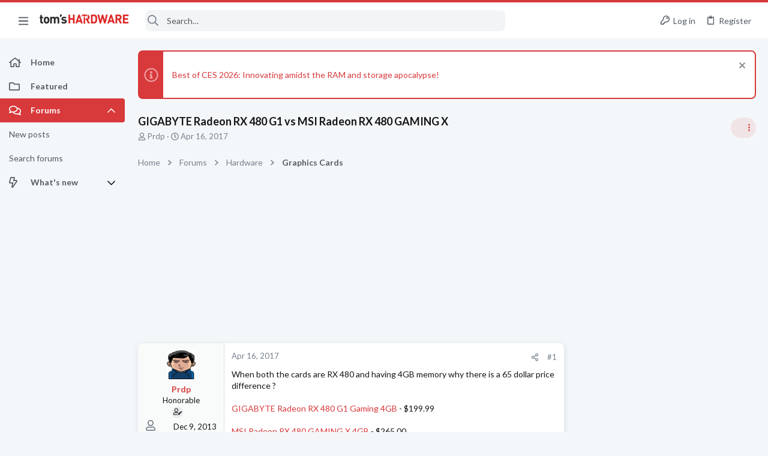

--- FILE ---
content_type: image/svg+xml
request_url: https://forums.tomshardware.com/styles/fa/regular/angle-down.svg?v=5.15.3
body_size: 274
content:
<svg xmlns="http://www.w3.org/2000/svg" viewBox="0 0 320 512"><!-- Font Awesome Pro 5.15.3 by @fontawesome - https://fontawesome.com License - https://fontawesome.com/license (Commercial License) --><path d="M151.5 347.8L3.5 201c-4.7-4.7-4.7-12.3 0-17l19.8-19.8c4.7-4.7 12.3-4.7 17 0L160 282.7l119.7-118.5c4.7-4.7 12.3-4.7 17 0l19.8 19.8c4.7 4.7 4.7 12.3 0 17l-148 146.8c-4.7 4.7-12.3 4.7-17 0z"/></svg>